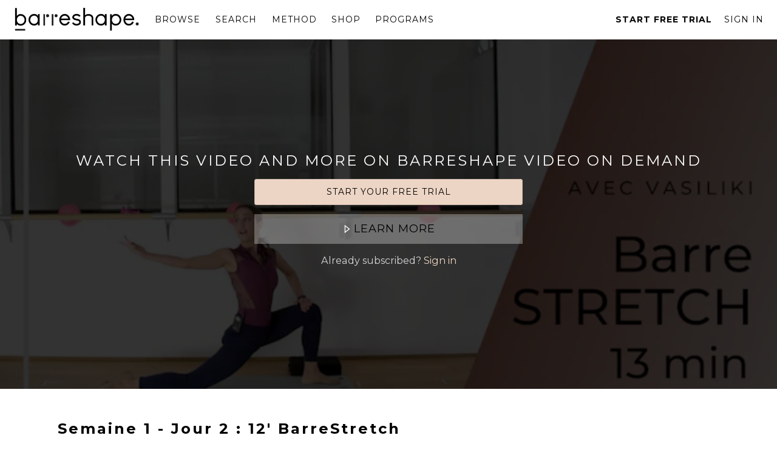

--- FILE ---
content_type: text/html; charset=utf-8
request_url: https://www.google.com/recaptcha/enterprise/anchor?ar=1&k=6LfvmnopAAAAACA1XKDZ4aLl79C20qmy7BJp9SP8&co=aHR0cHM6Ly9vbmRlbWFuZC5iYXJyZXNoYXBlLmNvbTo0NDM.&hl=en&v=PoyoqOPhxBO7pBk68S4YbpHZ&size=invisible&anchor-ms=20000&execute-ms=30000&cb=rclf5w8ekyw1
body_size: 48769
content:
<!DOCTYPE HTML><html dir="ltr" lang="en"><head><meta http-equiv="Content-Type" content="text/html; charset=UTF-8">
<meta http-equiv="X-UA-Compatible" content="IE=edge">
<title>reCAPTCHA</title>
<style type="text/css">
/* cyrillic-ext */
@font-face {
  font-family: 'Roboto';
  font-style: normal;
  font-weight: 400;
  font-stretch: 100%;
  src: url(//fonts.gstatic.com/s/roboto/v48/KFO7CnqEu92Fr1ME7kSn66aGLdTylUAMa3GUBHMdazTgWw.woff2) format('woff2');
  unicode-range: U+0460-052F, U+1C80-1C8A, U+20B4, U+2DE0-2DFF, U+A640-A69F, U+FE2E-FE2F;
}
/* cyrillic */
@font-face {
  font-family: 'Roboto';
  font-style: normal;
  font-weight: 400;
  font-stretch: 100%;
  src: url(//fonts.gstatic.com/s/roboto/v48/KFO7CnqEu92Fr1ME7kSn66aGLdTylUAMa3iUBHMdazTgWw.woff2) format('woff2');
  unicode-range: U+0301, U+0400-045F, U+0490-0491, U+04B0-04B1, U+2116;
}
/* greek-ext */
@font-face {
  font-family: 'Roboto';
  font-style: normal;
  font-weight: 400;
  font-stretch: 100%;
  src: url(//fonts.gstatic.com/s/roboto/v48/KFO7CnqEu92Fr1ME7kSn66aGLdTylUAMa3CUBHMdazTgWw.woff2) format('woff2');
  unicode-range: U+1F00-1FFF;
}
/* greek */
@font-face {
  font-family: 'Roboto';
  font-style: normal;
  font-weight: 400;
  font-stretch: 100%;
  src: url(//fonts.gstatic.com/s/roboto/v48/KFO7CnqEu92Fr1ME7kSn66aGLdTylUAMa3-UBHMdazTgWw.woff2) format('woff2');
  unicode-range: U+0370-0377, U+037A-037F, U+0384-038A, U+038C, U+038E-03A1, U+03A3-03FF;
}
/* math */
@font-face {
  font-family: 'Roboto';
  font-style: normal;
  font-weight: 400;
  font-stretch: 100%;
  src: url(//fonts.gstatic.com/s/roboto/v48/KFO7CnqEu92Fr1ME7kSn66aGLdTylUAMawCUBHMdazTgWw.woff2) format('woff2');
  unicode-range: U+0302-0303, U+0305, U+0307-0308, U+0310, U+0312, U+0315, U+031A, U+0326-0327, U+032C, U+032F-0330, U+0332-0333, U+0338, U+033A, U+0346, U+034D, U+0391-03A1, U+03A3-03A9, U+03B1-03C9, U+03D1, U+03D5-03D6, U+03F0-03F1, U+03F4-03F5, U+2016-2017, U+2034-2038, U+203C, U+2040, U+2043, U+2047, U+2050, U+2057, U+205F, U+2070-2071, U+2074-208E, U+2090-209C, U+20D0-20DC, U+20E1, U+20E5-20EF, U+2100-2112, U+2114-2115, U+2117-2121, U+2123-214F, U+2190, U+2192, U+2194-21AE, U+21B0-21E5, U+21F1-21F2, U+21F4-2211, U+2213-2214, U+2216-22FF, U+2308-230B, U+2310, U+2319, U+231C-2321, U+2336-237A, U+237C, U+2395, U+239B-23B7, U+23D0, U+23DC-23E1, U+2474-2475, U+25AF, U+25B3, U+25B7, U+25BD, U+25C1, U+25CA, U+25CC, U+25FB, U+266D-266F, U+27C0-27FF, U+2900-2AFF, U+2B0E-2B11, U+2B30-2B4C, U+2BFE, U+3030, U+FF5B, U+FF5D, U+1D400-1D7FF, U+1EE00-1EEFF;
}
/* symbols */
@font-face {
  font-family: 'Roboto';
  font-style: normal;
  font-weight: 400;
  font-stretch: 100%;
  src: url(//fonts.gstatic.com/s/roboto/v48/KFO7CnqEu92Fr1ME7kSn66aGLdTylUAMaxKUBHMdazTgWw.woff2) format('woff2');
  unicode-range: U+0001-000C, U+000E-001F, U+007F-009F, U+20DD-20E0, U+20E2-20E4, U+2150-218F, U+2190, U+2192, U+2194-2199, U+21AF, U+21E6-21F0, U+21F3, U+2218-2219, U+2299, U+22C4-22C6, U+2300-243F, U+2440-244A, U+2460-24FF, U+25A0-27BF, U+2800-28FF, U+2921-2922, U+2981, U+29BF, U+29EB, U+2B00-2BFF, U+4DC0-4DFF, U+FFF9-FFFB, U+10140-1018E, U+10190-1019C, U+101A0, U+101D0-101FD, U+102E0-102FB, U+10E60-10E7E, U+1D2C0-1D2D3, U+1D2E0-1D37F, U+1F000-1F0FF, U+1F100-1F1AD, U+1F1E6-1F1FF, U+1F30D-1F30F, U+1F315, U+1F31C, U+1F31E, U+1F320-1F32C, U+1F336, U+1F378, U+1F37D, U+1F382, U+1F393-1F39F, U+1F3A7-1F3A8, U+1F3AC-1F3AF, U+1F3C2, U+1F3C4-1F3C6, U+1F3CA-1F3CE, U+1F3D4-1F3E0, U+1F3ED, U+1F3F1-1F3F3, U+1F3F5-1F3F7, U+1F408, U+1F415, U+1F41F, U+1F426, U+1F43F, U+1F441-1F442, U+1F444, U+1F446-1F449, U+1F44C-1F44E, U+1F453, U+1F46A, U+1F47D, U+1F4A3, U+1F4B0, U+1F4B3, U+1F4B9, U+1F4BB, U+1F4BF, U+1F4C8-1F4CB, U+1F4D6, U+1F4DA, U+1F4DF, U+1F4E3-1F4E6, U+1F4EA-1F4ED, U+1F4F7, U+1F4F9-1F4FB, U+1F4FD-1F4FE, U+1F503, U+1F507-1F50B, U+1F50D, U+1F512-1F513, U+1F53E-1F54A, U+1F54F-1F5FA, U+1F610, U+1F650-1F67F, U+1F687, U+1F68D, U+1F691, U+1F694, U+1F698, U+1F6AD, U+1F6B2, U+1F6B9-1F6BA, U+1F6BC, U+1F6C6-1F6CF, U+1F6D3-1F6D7, U+1F6E0-1F6EA, U+1F6F0-1F6F3, U+1F6F7-1F6FC, U+1F700-1F7FF, U+1F800-1F80B, U+1F810-1F847, U+1F850-1F859, U+1F860-1F887, U+1F890-1F8AD, U+1F8B0-1F8BB, U+1F8C0-1F8C1, U+1F900-1F90B, U+1F93B, U+1F946, U+1F984, U+1F996, U+1F9E9, U+1FA00-1FA6F, U+1FA70-1FA7C, U+1FA80-1FA89, U+1FA8F-1FAC6, U+1FACE-1FADC, U+1FADF-1FAE9, U+1FAF0-1FAF8, U+1FB00-1FBFF;
}
/* vietnamese */
@font-face {
  font-family: 'Roboto';
  font-style: normal;
  font-weight: 400;
  font-stretch: 100%;
  src: url(//fonts.gstatic.com/s/roboto/v48/KFO7CnqEu92Fr1ME7kSn66aGLdTylUAMa3OUBHMdazTgWw.woff2) format('woff2');
  unicode-range: U+0102-0103, U+0110-0111, U+0128-0129, U+0168-0169, U+01A0-01A1, U+01AF-01B0, U+0300-0301, U+0303-0304, U+0308-0309, U+0323, U+0329, U+1EA0-1EF9, U+20AB;
}
/* latin-ext */
@font-face {
  font-family: 'Roboto';
  font-style: normal;
  font-weight: 400;
  font-stretch: 100%;
  src: url(//fonts.gstatic.com/s/roboto/v48/KFO7CnqEu92Fr1ME7kSn66aGLdTylUAMa3KUBHMdazTgWw.woff2) format('woff2');
  unicode-range: U+0100-02BA, U+02BD-02C5, U+02C7-02CC, U+02CE-02D7, U+02DD-02FF, U+0304, U+0308, U+0329, U+1D00-1DBF, U+1E00-1E9F, U+1EF2-1EFF, U+2020, U+20A0-20AB, U+20AD-20C0, U+2113, U+2C60-2C7F, U+A720-A7FF;
}
/* latin */
@font-face {
  font-family: 'Roboto';
  font-style: normal;
  font-weight: 400;
  font-stretch: 100%;
  src: url(//fonts.gstatic.com/s/roboto/v48/KFO7CnqEu92Fr1ME7kSn66aGLdTylUAMa3yUBHMdazQ.woff2) format('woff2');
  unicode-range: U+0000-00FF, U+0131, U+0152-0153, U+02BB-02BC, U+02C6, U+02DA, U+02DC, U+0304, U+0308, U+0329, U+2000-206F, U+20AC, U+2122, U+2191, U+2193, U+2212, U+2215, U+FEFF, U+FFFD;
}
/* cyrillic-ext */
@font-face {
  font-family: 'Roboto';
  font-style: normal;
  font-weight: 500;
  font-stretch: 100%;
  src: url(//fonts.gstatic.com/s/roboto/v48/KFO7CnqEu92Fr1ME7kSn66aGLdTylUAMa3GUBHMdazTgWw.woff2) format('woff2');
  unicode-range: U+0460-052F, U+1C80-1C8A, U+20B4, U+2DE0-2DFF, U+A640-A69F, U+FE2E-FE2F;
}
/* cyrillic */
@font-face {
  font-family: 'Roboto';
  font-style: normal;
  font-weight: 500;
  font-stretch: 100%;
  src: url(//fonts.gstatic.com/s/roboto/v48/KFO7CnqEu92Fr1ME7kSn66aGLdTylUAMa3iUBHMdazTgWw.woff2) format('woff2');
  unicode-range: U+0301, U+0400-045F, U+0490-0491, U+04B0-04B1, U+2116;
}
/* greek-ext */
@font-face {
  font-family: 'Roboto';
  font-style: normal;
  font-weight: 500;
  font-stretch: 100%;
  src: url(//fonts.gstatic.com/s/roboto/v48/KFO7CnqEu92Fr1ME7kSn66aGLdTylUAMa3CUBHMdazTgWw.woff2) format('woff2');
  unicode-range: U+1F00-1FFF;
}
/* greek */
@font-face {
  font-family: 'Roboto';
  font-style: normal;
  font-weight: 500;
  font-stretch: 100%;
  src: url(//fonts.gstatic.com/s/roboto/v48/KFO7CnqEu92Fr1ME7kSn66aGLdTylUAMa3-UBHMdazTgWw.woff2) format('woff2');
  unicode-range: U+0370-0377, U+037A-037F, U+0384-038A, U+038C, U+038E-03A1, U+03A3-03FF;
}
/* math */
@font-face {
  font-family: 'Roboto';
  font-style: normal;
  font-weight: 500;
  font-stretch: 100%;
  src: url(//fonts.gstatic.com/s/roboto/v48/KFO7CnqEu92Fr1ME7kSn66aGLdTylUAMawCUBHMdazTgWw.woff2) format('woff2');
  unicode-range: U+0302-0303, U+0305, U+0307-0308, U+0310, U+0312, U+0315, U+031A, U+0326-0327, U+032C, U+032F-0330, U+0332-0333, U+0338, U+033A, U+0346, U+034D, U+0391-03A1, U+03A3-03A9, U+03B1-03C9, U+03D1, U+03D5-03D6, U+03F0-03F1, U+03F4-03F5, U+2016-2017, U+2034-2038, U+203C, U+2040, U+2043, U+2047, U+2050, U+2057, U+205F, U+2070-2071, U+2074-208E, U+2090-209C, U+20D0-20DC, U+20E1, U+20E5-20EF, U+2100-2112, U+2114-2115, U+2117-2121, U+2123-214F, U+2190, U+2192, U+2194-21AE, U+21B0-21E5, U+21F1-21F2, U+21F4-2211, U+2213-2214, U+2216-22FF, U+2308-230B, U+2310, U+2319, U+231C-2321, U+2336-237A, U+237C, U+2395, U+239B-23B7, U+23D0, U+23DC-23E1, U+2474-2475, U+25AF, U+25B3, U+25B7, U+25BD, U+25C1, U+25CA, U+25CC, U+25FB, U+266D-266F, U+27C0-27FF, U+2900-2AFF, U+2B0E-2B11, U+2B30-2B4C, U+2BFE, U+3030, U+FF5B, U+FF5D, U+1D400-1D7FF, U+1EE00-1EEFF;
}
/* symbols */
@font-face {
  font-family: 'Roboto';
  font-style: normal;
  font-weight: 500;
  font-stretch: 100%;
  src: url(//fonts.gstatic.com/s/roboto/v48/KFO7CnqEu92Fr1ME7kSn66aGLdTylUAMaxKUBHMdazTgWw.woff2) format('woff2');
  unicode-range: U+0001-000C, U+000E-001F, U+007F-009F, U+20DD-20E0, U+20E2-20E4, U+2150-218F, U+2190, U+2192, U+2194-2199, U+21AF, U+21E6-21F0, U+21F3, U+2218-2219, U+2299, U+22C4-22C6, U+2300-243F, U+2440-244A, U+2460-24FF, U+25A0-27BF, U+2800-28FF, U+2921-2922, U+2981, U+29BF, U+29EB, U+2B00-2BFF, U+4DC0-4DFF, U+FFF9-FFFB, U+10140-1018E, U+10190-1019C, U+101A0, U+101D0-101FD, U+102E0-102FB, U+10E60-10E7E, U+1D2C0-1D2D3, U+1D2E0-1D37F, U+1F000-1F0FF, U+1F100-1F1AD, U+1F1E6-1F1FF, U+1F30D-1F30F, U+1F315, U+1F31C, U+1F31E, U+1F320-1F32C, U+1F336, U+1F378, U+1F37D, U+1F382, U+1F393-1F39F, U+1F3A7-1F3A8, U+1F3AC-1F3AF, U+1F3C2, U+1F3C4-1F3C6, U+1F3CA-1F3CE, U+1F3D4-1F3E0, U+1F3ED, U+1F3F1-1F3F3, U+1F3F5-1F3F7, U+1F408, U+1F415, U+1F41F, U+1F426, U+1F43F, U+1F441-1F442, U+1F444, U+1F446-1F449, U+1F44C-1F44E, U+1F453, U+1F46A, U+1F47D, U+1F4A3, U+1F4B0, U+1F4B3, U+1F4B9, U+1F4BB, U+1F4BF, U+1F4C8-1F4CB, U+1F4D6, U+1F4DA, U+1F4DF, U+1F4E3-1F4E6, U+1F4EA-1F4ED, U+1F4F7, U+1F4F9-1F4FB, U+1F4FD-1F4FE, U+1F503, U+1F507-1F50B, U+1F50D, U+1F512-1F513, U+1F53E-1F54A, U+1F54F-1F5FA, U+1F610, U+1F650-1F67F, U+1F687, U+1F68D, U+1F691, U+1F694, U+1F698, U+1F6AD, U+1F6B2, U+1F6B9-1F6BA, U+1F6BC, U+1F6C6-1F6CF, U+1F6D3-1F6D7, U+1F6E0-1F6EA, U+1F6F0-1F6F3, U+1F6F7-1F6FC, U+1F700-1F7FF, U+1F800-1F80B, U+1F810-1F847, U+1F850-1F859, U+1F860-1F887, U+1F890-1F8AD, U+1F8B0-1F8BB, U+1F8C0-1F8C1, U+1F900-1F90B, U+1F93B, U+1F946, U+1F984, U+1F996, U+1F9E9, U+1FA00-1FA6F, U+1FA70-1FA7C, U+1FA80-1FA89, U+1FA8F-1FAC6, U+1FACE-1FADC, U+1FADF-1FAE9, U+1FAF0-1FAF8, U+1FB00-1FBFF;
}
/* vietnamese */
@font-face {
  font-family: 'Roboto';
  font-style: normal;
  font-weight: 500;
  font-stretch: 100%;
  src: url(//fonts.gstatic.com/s/roboto/v48/KFO7CnqEu92Fr1ME7kSn66aGLdTylUAMa3OUBHMdazTgWw.woff2) format('woff2');
  unicode-range: U+0102-0103, U+0110-0111, U+0128-0129, U+0168-0169, U+01A0-01A1, U+01AF-01B0, U+0300-0301, U+0303-0304, U+0308-0309, U+0323, U+0329, U+1EA0-1EF9, U+20AB;
}
/* latin-ext */
@font-face {
  font-family: 'Roboto';
  font-style: normal;
  font-weight: 500;
  font-stretch: 100%;
  src: url(//fonts.gstatic.com/s/roboto/v48/KFO7CnqEu92Fr1ME7kSn66aGLdTylUAMa3KUBHMdazTgWw.woff2) format('woff2');
  unicode-range: U+0100-02BA, U+02BD-02C5, U+02C7-02CC, U+02CE-02D7, U+02DD-02FF, U+0304, U+0308, U+0329, U+1D00-1DBF, U+1E00-1E9F, U+1EF2-1EFF, U+2020, U+20A0-20AB, U+20AD-20C0, U+2113, U+2C60-2C7F, U+A720-A7FF;
}
/* latin */
@font-face {
  font-family: 'Roboto';
  font-style: normal;
  font-weight: 500;
  font-stretch: 100%;
  src: url(//fonts.gstatic.com/s/roboto/v48/KFO7CnqEu92Fr1ME7kSn66aGLdTylUAMa3yUBHMdazQ.woff2) format('woff2');
  unicode-range: U+0000-00FF, U+0131, U+0152-0153, U+02BB-02BC, U+02C6, U+02DA, U+02DC, U+0304, U+0308, U+0329, U+2000-206F, U+20AC, U+2122, U+2191, U+2193, U+2212, U+2215, U+FEFF, U+FFFD;
}
/* cyrillic-ext */
@font-face {
  font-family: 'Roboto';
  font-style: normal;
  font-weight: 900;
  font-stretch: 100%;
  src: url(//fonts.gstatic.com/s/roboto/v48/KFO7CnqEu92Fr1ME7kSn66aGLdTylUAMa3GUBHMdazTgWw.woff2) format('woff2');
  unicode-range: U+0460-052F, U+1C80-1C8A, U+20B4, U+2DE0-2DFF, U+A640-A69F, U+FE2E-FE2F;
}
/* cyrillic */
@font-face {
  font-family: 'Roboto';
  font-style: normal;
  font-weight: 900;
  font-stretch: 100%;
  src: url(//fonts.gstatic.com/s/roboto/v48/KFO7CnqEu92Fr1ME7kSn66aGLdTylUAMa3iUBHMdazTgWw.woff2) format('woff2');
  unicode-range: U+0301, U+0400-045F, U+0490-0491, U+04B0-04B1, U+2116;
}
/* greek-ext */
@font-face {
  font-family: 'Roboto';
  font-style: normal;
  font-weight: 900;
  font-stretch: 100%;
  src: url(//fonts.gstatic.com/s/roboto/v48/KFO7CnqEu92Fr1ME7kSn66aGLdTylUAMa3CUBHMdazTgWw.woff2) format('woff2');
  unicode-range: U+1F00-1FFF;
}
/* greek */
@font-face {
  font-family: 'Roboto';
  font-style: normal;
  font-weight: 900;
  font-stretch: 100%;
  src: url(//fonts.gstatic.com/s/roboto/v48/KFO7CnqEu92Fr1ME7kSn66aGLdTylUAMa3-UBHMdazTgWw.woff2) format('woff2');
  unicode-range: U+0370-0377, U+037A-037F, U+0384-038A, U+038C, U+038E-03A1, U+03A3-03FF;
}
/* math */
@font-face {
  font-family: 'Roboto';
  font-style: normal;
  font-weight: 900;
  font-stretch: 100%;
  src: url(//fonts.gstatic.com/s/roboto/v48/KFO7CnqEu92Fr1ME7kSn66aGLdTylUAMawCUBHMdazTgWw.woff2) format('woff2');
  unicode-range: U+0302-0303, U+0305, U+0307-0308, U+0310, U+0312, U+0315, U+031A, U+0326-0327, U+032C, U+032F-0330, U+0332-0333, U+0338, U+033A, U+0346, U+034D, U+0391-03A1, U+03A3-03A9, U+03B1-03C9, U+03D1, U+03D5-03D6, U+03F0-03F1, U+03F4-03F5, U+2016-2017, U+2034-2038, U+203C, U+2040, U+2043, U+2047, U+2050, U+2057, U+205F, U+2070-2071, U+2074-208E, U+2090-209C, U+20D0-20DC, U+20E1, U+20E5-20EF, U+2100-2112, U+2114-2115, U+2117-2121, U+2123-214F, U+2190, U+2192, U+2194-21AE, U+21B0-21E5, U+21F1-21F2, U+21F4-2211, U+2213-2214, U+2216-22FF, U+2308-230B, U+2310, U+2319, U+231C-2321, U+2336-237A, U+237C, U+2395, U+239B-23B7, U+23D0, U+23DC-23E1, U+2474-2475, U+25AF, U+25B3, U+25B7, U+25BD, U+25C1, U+25CA, U+25CC, U+25FB, U+266D-266F, U+27C0-27FF, U+2900-2AFF, U+2B0E-2B11, U+2B30-2B4C, U+2BFE, U+3030, U+FF5B, U+FF5D, U+1D400-1D7FF, U+1EE00-1EEFF;
}
/* symbols */
@font-face {
  font-family: 'Roboto';
  font-style: normal;
  font-weight: 900;
  font-stretch: 100%;
  src: url(//fonts.gstatic.com/s/roboto/v48/KFO7CnqEu92Fr1ME7kSn66aGLdTylUAMaxKUBHMdazTgWw.woff2) format('woff2');
  unicode-range: U+0001-000C, U+000E-001F, U+007F-009F, U+20DD-20E0, U+20E2-20E4, U+2150-218F, U+2190, U+2192, U+2194-2199, U+21AF, U+21E6-21F0, U+21F3, U+2218-2219, U+2299, U+22C4-22C6, U+2300-243F, U+2440-244A, U+2460-24FF, U+25A0-27BF, U+2800-28FF, U+2921-2922, U+2981, U+29BF, U+29EB, U+2B00-2BFF, U+4DC0-4DFF, U+FFF9-FFFB, U+10140-1018E, U+10190-1019C, U+101A0, U+101D0-101FD, U+102E0-102FB, U+10E60-10E7E, U+1D2C0-1D2D3, U+1D2E0-1D37F, U+1F000-1F0FF, U+1F100-1F1AD, U+1F1E6-1F1FF, U+1F30D-1F30F, U+1F315, U+1F31C, U+1F31E, U+1F320-1F32C, U+1F336, U+1F378, U+1F37D, U+1F382, U+1F393-1F39F, U+1F3A7-1F3A8, U+1F3AC-1F3AF, U+1F3C2, U+1F3C4-1F3C6, U+1F3CA-1F3CE, U+1F3D4-1F3E0, U+1F3ED, U+1F3F1-1F3F3, U+1F3F5-1F3F7, U+1F408, U+1F415, U+1F41F, U+1F426, U+1F43F, U+1F441-1F442, U+1F444, U+1F446-1F449, U+1F44C-1F44E, U+1F453, U+1F46A, U+1F47D, U+1F4A3, U+1F4B0, U+1F4B3, U+1F4B9, U+1F4BB, U+1F4BF, U+1F4C8-1F4CB, U+1F4D6, U+1F4DA, U+1F4DF, U+1F4E3-1F4E6, U+1F4EA-1F4ED, U+1F4F7, U+1F4F9-1F4FB, U+1F4FD-1F4FE, U+1F503, U+1F507-1F50B, U+1F50D, U+1F512-1F513, U+1F53E-1F54A, U+1F54F-1F5FA, U+1F610, U+1F650-1F67F, U+1F687, U+1F68D, U+1F691, U+1F694, U+1F698, U+1F6AD, U+1F6B2, U+1F6B9-1F6BA, U+1F6BC, U+1F6C6-1F6CF, U+1F6D3-1F6D7, U+1F6E0-1F6EA, U+1F6F0-1F6F3, U+1F6F7-1F6FC, U+1F700-1F7FF, U+1F800-1F80B, U+1F810-1F847, U+1F850-1F859, U+1F860-1F887, U+1F890-1F8AD, U+1F8B0-1F8BB, U+1F8C0-1F8C1, U+1F900-1F90B, U+1F93B, U+1F946, U+1F984, U+1F996, U+1F9E9, U+1FA00-1FA6F, U+1FA70-1FA7C, U+1FA80-1FA89, U+1FA8F-1FAC6, U+1FACE-1FADC, U+1FADF-1FAE9, U+1FAF0-1FAF8, U+1FB00-1FBFF;
}
/* vietnamese */
@font-face {
  font-family: 'Roboto';
  font-style: normal;
  font-weight: 900;
  font-stretch: 100%;
  src: url(//fonts.gstatic.com/s/roboto/v48/KFO7CnqEu92Fr1ME7kSn66aGLdTylUAMa3OUBHMdazTgWw.woff2) format('woff2');
  unicode-range: U+0102-0103, U+0110-0111, U+0128-0129, U+0168-0169, U+01A0-01A1, U+01AF-01B0, U+0300-0301, U+0303-0304, U+0308-0309, U+0323, U+0329, U+1EA0-1EF9, U+20AB;
}
/* latin-ext */
@font-face {
  font-family: 'Roboto';
  font-style: normal;
  font-weight: 900;
  font-stretch: 100%;
  src: url(//fonts.gstatic.com/s/roboto/v48/KFO7CnqEu92Fr1ME7kSn66aGLdTylUAMa3KUBHMdazTgWw.woff2) format('woff2');
  unicode-range: U+0100-02BA, U+02BD-02C5, U+02C7-02CC, U+02CE-02D7, U+02DD-02FF, U+0304, U+0308, U+0329, U+1D00-1DBF, U+1E00-1E9F, U+1EF2-1EFF, U+2020, U+20A0-20AB, U+20AD-20C0, U+2113, U+2C60-2C7F, U+A720-A7FF;
}
/* latin */
@font-face {
  font-family: 'Roboto';
  font-style: normal;
  font-weight: 900;
  font-stretch: 100%;
  src: url(//fonts.gstatic.com/s/roboto/v48/KFO7CnqEu92Fr1ME7kSn66aGLdTylUAMa3yUBHMdazQ.woff2) format('woff2');
  unicode-range: U+0000-00FF, U+0131, U+0152-0153, U+02BB-02BC, U+02C6, U+02DA, U+02DC, U+0304, U+0308, U+0329, U+2000-206F, U+20AC, U+2122, U+2191, U+2193, U+2212, U+2215, U+FEFF, U+FFFD;
}

</style>
<link rel="stylesheet" type="text/css" href="https://www.gstatic.com/recaptcha/releases/PoyoqOPhxBO7pBk68S4YbpHZ/styles__ltr.css">
<script nonce="ZQqAPrYopNJUQTJmm9v5Tw" type="text/javascript">window['__recaptcha_api'] = 'https://www.google.com/recaptcha/enterprise/';</script>
<script type="text/javascript" src="https://www.gstatic.com/recaptcha/releases/PoyoqOPhxBO7pBk68S4YbpHZ/recaptcha__en.js" nonce="ZQqAPrYopNJUQTJmm9v5Tw">
      
    </script></head>
<body><div id="rc-anchor-alert" class="rc-anchor-alert"></div>
<input type="hidden" id="recaptcha-token" value="[base64]">
<script type="text/javascript" nonce="ZQqAPrYopNJUQTJmm9v5Tw">
      recaptcha.anchor.Main.init("[\x22ainput\x22,[\x22bgdata\x22,\x22\x22,\[base64]/[base64]/[base64]/[base64]/[base64]/[base64]/[base64]/[base64]/[base64]/[base64]\\u003d\x22,\[base64]\x22,\x22GcOhw7zDhMOMYgLDrcO4woDCkcOcb8KUwpDDqMOKw4dpwpw3DQsUw7t8VlUQTD/DjlrDksOoE8KtRsOGw5spLsO5GsKpw74Wwq3CqsKow6nDoQDDucO4WMKWYi9GXg/DocOEPMOgw73DmcKLwrJow77DiQAkCGzCizYSZXAQNm8lw643LsOBwolmAyjCkB3DpsO5wo1dwo1sJsKHEl/DswcIWsKucCVIw4rCp8OyecKKV3NKw6t8O3HCl8ODRSjDhzp2wojCuMKPw4wkw4PDjMKTQsOnYH7DjXXCnMOFw5/[base64]/w6fChSbDlsOWw6fDok4WBzpaw5bDi8KMJsORTMKjw5QEwpbCkcKFcMKrwqEpwq3DqAoSECRjw4vDoFI1H8OOw4gSwpDDisOUdD1mGsKwNw/CslrDvMOTIsKZNCHCp8OPwrDDgAnCrsKxTxk6w7tIeQfClVsPwqZwHMKkwpZsBcO7QzHCsl5Ywqkcw5DDm2xFwoBOKMO4bknCtgXCmW5aGGZMwrdkwrTCiUFBwq5dw6tfWzXCpMOaHMOTwp/CoWQyazxGDxfDn8OQw6jDh8K9w5BKbMO1b3F9wq/DphFww7vDr8K7GR7DgMKqwoI8IEPCpRJvw6gmwpDCoko+b8OnfkxMw54cBMK8woUYwo1NccOAf8OJw75nAzbDnkPCucK1KcKYGMK1GMKFw5vCqcK4woAww5DDiV4Hw5XDpgvCuVZ3w7EfEsKvHi/CoMOwwoDDo8O9X8KdWMKzLV0+w49MwroHKcOPw53DgU/[base64]/CvMKMwqUjw7AqYcOoDQlowrTDlBPDuV7DmXPDuXzCgcKHAndWwrM0wpLCnSbCn8Ksw6wfwqRdFsOXwqXDusKgwoXCihAIw5jDj8ONHDwrwrXCqnlcT3Jdw7PCvWklNkbCmRrCrG/DksOAw7fDoGfDg1bDvMK/fXR+wrXDn8Khw5XDosOtIcK3wpQddgrDojkRwqjDiWt+BMKccMO/YDXCjcOJEMOjfsKmwqh5w7zCoXTCvcKLecKQRcOEwro9HsOOw491wqDDrcO8LnM4ecKLw5ZgT8O6b1zDncOWwrh/SMO1w77Cpj/ChgkAwosqwrZAMcK9bMKmECfDvlhEWcKswqfDocOFw7XCpcObwoPDuQfCh07Cu8KTwqjCscKPw43CryzChMOECMKvdlbDvMOYwonDlsOkw5/Cj8OowoM/T8KWwoh9dSQDwoIUwogbI8Kfwo3Dkm/Ds8KowpTDjsObLgB+wrsrwonChMKzwo8YP8KFMG3DhcOSwrrCj8OvwrXClTLCgx3Cn8Oow7rDnMO5wrMywrVsFcO5wqIiwpJ5RMOBw684ZMK2wplvZsK4wo1mwqJMw6LCjwjDljnCu3fClcK4MsOew6lwwq7Dr8OYBsOZGBwFF8KRdR51f8OKFMKQRcOICcKBwr/Di2LChcK4w5LCjXHDrQNEKSTCtnNJw4Q1wrlkwoXDkDPCtgjDnMK3TMOPwoAWw73CrcK3w57CuH9pbsK/[base64]/Cphs7w7Mnwo1SRXbDpiQuw5/DtMO/LcKkw6Z/FiZGBzHDsMK2O1HCgcOREHpMwpLClVJww43DvMOOX8O9w4/Ci8Ofdl8EA8OFwp4RdcOlZn0nEcO/[base64]/DssOawpd+wrjCqcOFUMKYwo5RQ8O9w5HCmCUUK8KOwp02w5QvwpfDmcKhwoldOcKKeMKDwqvDmw/ClW/[base64]/DrDE3w6fCnsOBE8O3bsOCwoonRWFKwqnDn8O3wqs6a0/DqcK7wpLCmUYNw5XDgcOGfHXDmcOyDxjCl8OZERbCtEkxwpPCngTCmk94w6FBZsKFJ2FgwprCiMKhw67Dr8OQw4HDqm5qH8Kow43Ds8K/E0hcw7bDuX9rw6HDu09Sw7fCjcOfBkTDiHbDjsK1LUBXw6bCrsOrw4ABwrzCsMO/woB4w5XCgMK5Ig5fNF8NLsKHw7nCtH0uw6dSP1TCtcKsVMO9MMKkRyEww4TDshlow6/ClhXDo8K1w6ozc8OxwrtjTsKQVMK7w70jw6vDisKwehnCvsKBw7DDkcO5wrfCv8KkXDwawqAtWG3Dk8KlwrnCo8O0w6jCr8OewrLCsRHDqW1Nw6/DmsKhFghbUXjDjyJqw4bCosKOwonDklXCocK5w6hUw4/[base64]/[base64]/CkcKsHcOpNMK5w73Ck8KCw48Ew7/DiMOXwox6QcKzOsO0cMOnwqnCsWrCuMKMCBjDmQzChGhLw5/Ct8KIF8Kkw5chwpscBHQqwokzM8KUw64pG2Z0wpciwrzCkF3CncKaSUc6w5XCuS9ZJMOpw77Dp8O8wr/[base64]/Q3rCiMK8w6d3fC/DssOlwrHCmMKtw5kKwpPDrcOEw6vDkznDgsKLw7XDozjCp8Osw43DtsOeGl/[base64]/Ds8OuAcKZw6xeCTrDnXDDjTXChgYVwo/CiBcUw6jCocObwoIHwq9ZdwDCssK+wpN/[base64]/ChQxGZ0gPTHgGHsKow70dVCHCncKswqcKwrooWcKcW8KhKEFRKMOuw59vwqlwwoPDv8Otc8KXHnzCncKqIMKvwoDDsDxfw5vCrH/DoxrDosOew63DkcKQwqMHw4BuOzFEwp4qeC5PwoLDlcO2HMKUw63Cv8K8w50iZMKxVBQBw6AtDcKbw74Yw6V2ZcKmw4YGw5xDwqrCkMOjGy/DtxnCv8KNw5zCvH1gBMO2w5XDjHNISljDkjYIwrENIsOJw4t0YWDDhcKbchwCw4JjWcO2w5jDlsOLCsKzSsOxw5zDsMK4FRJLwq8FSMK7QsOlwofDs13CnMO9w5zCnjM3csOqKjTCrB0Iw5NKaFd5wrTConJtw6HCvsOgw6QrWcKawo/[base64]/CtHfDtT8bNmzDhVsCw7UCw4zCiF7CrELCv8KawpbCogQMwr/[base64]/RsKHwrR4w7hgJsOzZAIRDkXCvgXDrMO1wpnDq3Jbw5fDqETDp8KCLxDCksOSEsOVw6tBHUvCr1cfYHbCr8KGIcOZw50Fw5V9cAxUwoHDoMKWPsOdw5l4woPCjMOnWcOwa38cw7d5RsKxwoLCvy7CrcO5NsOga1/DqFF8CMOGwp4Mw5fCg8OCekRfdiVrwrUjw6sjEcKzwp0kworDlXIDwofCjA13wozChAkAbMO4wqnDkcK9wrzDoTxKWFPDmMO7TmhYfcK7AAXClnHCnsOfdHzDswsePHnCozTCi8KHwrHDncOYC2vCkSE0wq/[base64]/DgUJQwr5fw40iwqdOQsKxE8KMBgXDs8OrwrF4OmN5O8KadTUPEMONwp1NQsKtL8O9a8KQTC/DuFBzN8KGw4lEwqLDl8KwwovDrcKNVAEHwqhDNMOZwrrDqsKXJMKFGsKRw4Faw59HwqHDgELCvcKUA2cFekLDtm7CmU84dVAhQl3Dqj/CvErDqcO5BRMZesOawqHDrXLCiz3DosOJw63CpcOcwpZhw6laOSjDklDCqR/DhSjDklrCncObF8OhC8K/w5TDuUVsdGXCgcOywpR+w4IAIGTCgj4VXhFRw708Hxlvwok7w4DDgMO/wrFwWsOXwo1dBWN7WFzCr8KgPsOLB8OQBzQ0wp1ELcOOc0kaw7sew64RwrfDp8Owwq1xMj/DjMOTw6/CkzsEGUl3R8KwEWLDlcKpwodlXMKGJUEXH8OKc8OBw4cZI2wRdMOYTlTDnDfChcKaw6/[base64]/wocedMK9w6zDgX4tAAnCrR5Jw7YVwqDClFjDhAZmw4tHwozCuXTCk8KfFMOYwqDCpHdIwpfDrg1mScK9L2Vjw55GwoYowoUEwrlUasOhBsOOdsOJS8OAG8Oyw4rDhkXCh2zCqMOZw5rDr8KOTznDkjI5w4rChMKLwobDlMKNFho1wrNEwofCvBYnDcKcw5/[base64]/MMKww7rCh8KCw68TfsKswq/DusKGX8KRasOgw7gYOyZEw4jDiW3DvMOXd8O0w6g2wqp3PsO2Y8OAwqslw50pRwnDixx1w7vCgwEOw54IFwnCvsK5w6XCkmbCrj5LYMOdUj3ChMOfwpvCrcOhwozCrF4uNsK1wocMSQrCisKRwosjLQoBw5XCicKMOsO+w4YeRB/CrcKgwoUiw6hBaMKzw4DCscOgwpfDu8OjWFbDkUN0OnvDvk1faTUCQsOLwq8HeMK0DcKrE8ORw5koZMKaw7ASMMOHaMOFbAESw7vCocKvMsOkUTk/fcOvZcOtw5/ClhE/Yi9Ew7RYwovCr8K4w6wpEcOkQMOZw6wHw7vCtcOQwoVQRsOKOsOnLnDChMKFw6sUw5ZbH2ZgWsKcw71nw5hyw4QWScKgwod1wq18bMO/IcOLw4kmwpLCkHDCpcKpw5vDhcOGMi5iR8KoZWrCg8K4wo8ywrHCsMOIS8Kjwr7ClcKQwoIrbMOSw459WxXDrxs+ecKFw6XDq8Olw60bXXDCpgfDmMOAG3bDiCkwasK2O0HDr8OYS8OAMcO6wqYEGcObw4LCusO+wp/Dqw5vNxHDsycQw60pw7hZW8KcwpPCo8Kqw6gYw7rCuGMtw4jChMKpwpbDjWotwqhhwpp1PcKJw4zCswbCo1vDgcOvVcKRw6TDj8KmCcOzwo/[base64]/Cs8O/VMKTwp/DucK7O8Ojwrthw6zCiylmaMKJwoEXOHnCoWXDnMKZwpzDosO5w4VEwr3CmGxZP8OGw6dqwqR8wql9w7vCvsKpOMKKwoDDsMKGWH0qbzvDuVBlIsKgwogJXEUVIkbDh3/DksKnw7gKFcKww7dWTsOlw5bDq8KrA8Kvwo5Gwq5cwpXCs2TCpCrDk8O0CsO4X8O7wobCvUdddFETwqfCmMO4esOwwrckEcOVfnTCusKfw5rCkjzCs8O1w5bCvcOHOsOuWAJWWcKjEwgfwql9woDCoFJ/wp5qwrw2aB7DmcKvw5ZbF8KHwrLCvyJRacOgw5fDgWbDlRsvw5MLw4geEcOXUGIrw57CscOLFl99w6sZw5zDpTRfw4/CkiMwSyXCsB0lYMKJw7rDm3xkFcKHck88H8OGMAsKw73CjcK6CijDi8OFwpbDrA8Kwr3Dm8Onw60Lw57DksOxGcOfNw1twrbCnwHDm3Uew7LCmR1Tw4nDpsKeew89D8OqIjVwd2nDh8KXfsKHw67DpcO1bHYLwoB6I8K/[base64]/CqhwzCyUATEtxd8KAWsOew7XDr8KrwptBwqnCrEkVP8OUZSdNKcOnCVAMw5IwwrRlEMKhesKxKMKRbsKBO8KZw5UvWkjDq8Oiw5cYZ8KNwqNEw4/[base64]/ClMO3RMK1wqR8w586w5nDisONwqgqwrTDgmDCmcK0B8Okwp5aOjNWJCvCt2kLLUHDix/CmlcAwok9w53CsGoMZ8OVIMO/AcOlwpnDpl8nE03Cj8K2woNrw5d6wrXClcKGw4Z6SWc2csKkQsKSwqNuwp1GwokkcsK0wr9aw6gLwoFNw5XCvsOLA8K/AwVKw7/[base64]/fsO5wqYyDsKFUWbCnsKDwrvDvMO7OcO3FRfDhMKzw7LCrh7DvcKOw5FUw6grwr3Dr8K/[base64]/[base64]/[base64]/RsOlK1Mhw7QxwphUwqcxw6zDjcO1Qw7CkMKrRnrCqRTDnh3DlcO9wrTDo8OYe8OwFMOAw4VsGcOyDcKmw54zfHDDjnTDv8O4wo7CmXY/ZMKaw4JDEEo1H2AKw7nCtQvDuHodLkHDjFHCmcOqw63DqsOSw7rCl1d2w4HDrFfDq8Oqw7DDm39Lw5cXLMOKw6LDkF4kwrPDgcKow71DwrLDjnfDjlPDmnPCuMOQwoDCoArDlMKKO8O2eDnDssOKXsK3CksSc8KeXcOow4/DrsKbXsKuworDhcKOccOew497w63DjcK0w4llR0LCkMKlw65ea8KfZnbCqsKkCh7CrFAYVcOoBjjDuB4JHsOhF8O5MMKqXG8fRC0ew7nDv3cuwqwVB8OJw4XDjsOvw5hmw5RDwpzCtcOhHsOHw55JOwzCpcOfDMOFwos+w7s2w6/CtcOFwqkVwo7Dp8K/w69Bw5XDocO1wrrDkcK6wrFzElzCkMOmQMO/w77DqENzw6jDowt4w5Yrw4IBIMKaw6gDwrZaw6nCkQxtwobCgcKPclnDjyRIC2ITw44Ja8KHfxsxw7tuw57CssOtBcKUZMOFRwHCgMKtQWrDusKAKExlRcO2w6zCuj/DkTJkCcOUVR7CjcKzeTgeZcOYw4DCosOLMFB/wqHDmxrDvcKtwprCj8OJw5E/[base64]/QXbCkw4RZcK9McKcw4h7HjPDkcOILSV2fwZ4TCNnP8OrOEPDqTHDtkUwwpjDlW99w4tDwqjDkGTDlSFLC3zDusO/RmDCl3ADw4LDnWLCh8OfWMK+MwVJw4nDnE/DoExdwrjCgcOfA8OlMcOgw5LDicOIfn5jN3PCqMOoRyrDtcKaEcKXVcKUfizCplxewofDnSDClUXDsiI/wrTDg8KcwpbDvmt+e8OxwqwMFgQ6wqVZw5QrBcONw5wnwpIRJXBiwqNcZcKfw73Dk8Ocw683DMO/w53Dt8Ozw6UOKj3Ci8KFRcKIbTHDoSIGwq7DvhLCvQZEwp3ChcKCO8OeLwvCvMKAw5sxF8OSw4/DqywvwqgFHcKXTMOlw53DpsOZKcOawpNfDcKZB8OGFTNfwonDulbDszvDtD3Cmn3CtAVkcHZfX0x1wr3DpcOQwq91S8K/esK7w53DnmjCmsK0wq4lQcKsfVVkw5QZw5wgG8KoPAscw74uGMKRS8O5TiXCu35YeMOzNWzDlD8ZAsOuU8K2wrVMFcOWasOQVsOxw40PWi8qSjDDt3nCtBXDrCBBXADDr8OowrzCoMO6FFHDpw7Ci8KDwq/DrCLDtcKIw5l/WVzCvV9la3nCj8KhXFxew4TCnMKuC0dCX8KPdTLCg8KuUz7DrcK0w7xiD3hZDMO/Y8KdFDVqP0DDmHzCtwwrw6jDuMKnwpZAVSDChXtcD8OIw4/CsjfCqUnCh8KCQ8KrwrcaQMKmOW0Iw5tgH8OmGB1jwpHDoEQ2YkhAw7fDhm56woZ/w40meGQge8KNw4Iyw6xCUcKFw5gmKsK9HsK4KibDiMOZIy9Uw77Cn8OBdhwcGTLDqsOhw5ZKCT4Vw4gIwqTDosOlccK6w48tw4vDhXPCkcKnwobDv8O0B8O0dMOGwp/CmcKjDMKqc8KewqTDnh7Dn2TCqhNGHi7Dq8O9wqzDkhDCrMOVw5FHw4HCiRELw4rDiVQkesKbVUTDm3zDkAvDkjDCv8K0w5cDecK3RcOYCsKNE8KfwofCkcOOw6Nsw65Xw7hnXlPDjkPDmMKpX8KBw4wgw7/CunXDicO1X00JJMKXEMKMdDHCt8O/PmckEsOKw4UONmDDqmxjwqkwdMK2NVQowpvDklLClcOewpxvGsO2wqvCnHEtw41IDMOgHQDCrkjDlEQuZAXCusOFw77DkiIxSGkJI8Knw74twrtuw5bDhEs7DS/CjUbDtsK+AQLDm8OjwqQIw5QOwpQewoxGUsK1b3BRXMOTwrPDt0ghw73DosOCw6Bgb8K9dsOWw4glw6fCkyPCs8KHw7HCocOcwrtVw57Dq8K/QF1+w6nCh8KBw7Q5UsO0bwMGw4kncTfDhcOAwooAWsOOUHpiwr3CrC57UGtSPsO/woLDr2Nww6sPfcKTLsKmwrHCmGbDlTXCt8OiUcOYfznCpMOqwrDCpEoKwq1dw7QEFcKmwoBidSfCowwMCztcY8KLwr3CjnlrSUMXwoHCg8K1ecOwwqjDonnDmGbCq8KQwowOXxhZw654OcKjNMO/[base64]/[base64]/DnDFqwpnDshkXeA8twqViazAUwqbDnRXCqsKmVMKMfsOaL8KQwrPCucKwOcO3w73DvcKPVsOVw4zCg8KgLyDCkhjDjSDClCcjZ1Ypw4zDgnDCo8Orwr3DrMOjwoQ6acK9wr1eTC0Ewogvw7pXwrrDg0IfwojCjycAEcOgwovCjcKZdGHChcO/KsOkP8KcODEEdWvCoMKcScKZwohzw5PCiCUswrw0w7XCs8OFUydmVDUYwp/DjwbCpUnCoVXDnsO4RsK5wqjDjHbDl8KUShrCiil8w49iX8Kpwr3DhsOkEsOZwr3CvsKiAWTCm1bCng7Dp1jDrwRxw6cDRsKhY8Kqw5ETbMKawrHCgcKCw6gPKXzDvcOXFGYdNcOxR8K+TD/DmF/DlcOPw6wUaljCtA49woMGCMKwcE1qw6DDscO0KMKwwpjCpgtBAsKvX3BEZsKwWSfDi8Kqc3jDusKhwrdlTsKrw6/DncOVPmBNQQ/DmFsXQcKbSBrCq8OKw7nCqsOoDMK2w6lebcORdsK4UnEyNSLCtiJPw6MwwrrDpcObX8OPdMKORl58JQPCsyNaw7bCgmbDszthaUcpw7pgRMKbw6llQSDCpcO0YMKYZ8KTLcKBZmdcRC3DqkTDu8OoWsK+Z8Oow4/[base64]/DnMKQwojCjRvCmnc7w5vDkkUjw7FNRxPDlMKBwoXDrmLCo0nCpMKywq1Bw40Uw4lewokAwoXDhRhkAMKPQsOiw6PDuAsqw6VZwr0VLcOrwprCkDDDiMKFK8KgTsKywqHCiU7DvQtDw43CkcOTw5oZwoNHw5/[base64]/w6IVacO+w4k5UynDtcKzw64KwqMtK8O+wopTA8KfwobCjknCiHfCj8OnwqYDW2sNw45Ac8KCc3Ejwpc9EMKNwqzDv2oha8OdTsOvdsO4DMOoCHPDmEbDqcKFQsKPNFt2w751DxnDg8KXw60DCcK5b8O9w7DDvl7CgC/DnhofKcKbI8KGw53DlmTCvwptbA7DojcXw4R1w5VPw6vCtG7DvMOPDSTDmMO1w7BMQ8KuwobDhTXCk8KUwoNWw4wBYcO9P8O+OcOgbsOzQ8KiaGbCnhXCocOFw4LDtznCtDk8w50aNVvDiMKow7PDu8OcMkjDhUHDjcKmw7nDiCtnQsOswqJfw5/CmwzDiMKSw6M2w6kqMUXDnRcafRbDqMOaQ8OYNMKCw6rDqBpsW8Orwpw1w4jCnHUfVsO/wrUxwo3DjsKUw41wwr8EFQpHw6YAEgjDrMKEwpUPw7nDvQEewq4Baw5MUnTCmFxvwpTDkMKKLMKkHsOiFiLCgsK8w4/DgMK3w7QTwrwYYiTCqhXCkBUgwrrCiHwEIzHDk2VIeSYawpTDu8Kww6lNw7DCisOBMsObBMKQIMKKf2B8wpjCmxnDgAzDoDrCpR3CrMKfZMOkZF0FH3d8PsO2w7dhw7U5RcKFw73Cq3V4PWYDw7HCk0AtJT3DoDUdwq/CqyEoNcKnUcKTwpfDoUxrwp9vw7/CkMKow5/CgT1Lw5xdw4lNw4XDshoHwok5XCNLwq02TcKUw4PCtAROw7wSHcONw5LClcOAwoPCsUBEE2NWHVzCscKmfD/[base64]/[base64]/DiA3Ch2YuGn93c8OFwpfDtSccZcORw59Iwq7Dv8OEw61AwrxiLcOtWMOwAxbCqsKVw510AcKyw7Jcwo3Cni7DpsOeGzbClgkbfwnCsMK5ccKZw5s5w7TDpMOxw6vCl8KIM8OGwq5Ww5/[base64]/[base64]/Dgx8wA3HCrlfDnsKwUEl0w4TDvcO9w7s1w7PDvTvDnDfCuFTDhyF1DSjDlMKiw5NNdMKFPDgLw4AIw4Jtwr7DjiFXB8Opw6jCn8KDwoLDusOmM8KYMMKaGMKlf8O9KMKpwojDlsKzSsOAQGFJw4/CpsK1AMKmGsOeRhLCsw3CkcOXw4nDrcOtIXFyw6TDr8KCw7pbw6vDmsK8wobCk8OCAAnDj0XCoWbDuEPCpcO2MmzCjUg+QsOWw64hLsObZsO/w5QAw6LDiUXDmDohw7DCjcO0wo8PVMKUZisCC8OhHVDCnALDmcO6QicbWMKpHT5Ewo0UYUnDu3YULF7Ct8OXw6gmGn3Cr3bCh07DqAofw7JJw7vDn8KFwqHClsK/w7zDmWPCh8KnJWTCpcOzc8Kfwq54JcKOOMKvw4Aww4Z4NEbDuyLDsn0fNMKDJG7CqzjDh1VZUDZawr5ew4wTw4Qzw67DrXLDmMK/w48hW8KpAWzCiCMJwoDCisO0WXxZQcOcAMKCbG3Dq8KtOB1ww7EQP8KESMKuOAlDL8OEwpbDhEFsw60hwoHCjXvCj0/CiiIqTVvCjcO3wpLClcK4aUPCpsOXQVI7HHAPwpHCjsK0S8KKKhTCnsOpGi9lWCQ/w4s8XcKpwq7CtcOzwoVfX8OeIkALwojCjQtBdMKTwobChVYsUzI/[base64]/CqsKsGirCmcKaw7bCtGrDgkbDssOJwq8Zw7rCmcOUdGHDnTjDrGfDvMOUw77DixvDlzAqw54kf8O4U8KjwrvDmRHDnEPDq2fDkUxqAkBQwqwyworDhgw8BMOBF8O1w7MXVTMEwp0xVlrCmCnCpMO8wrnDicKPwpQFwpNaw7xSSMOrwoMFwonCr8Kpw7IEw7/Cu8K2VMOXWsO5RMOEBC0pwpBAw6M9F8KFwpkGfhvDmMKdHMKeaS7Cq8OCwojDlgzCmMKaw59CwroUwp0uw5jCkw0ZPcK/NWlFBcKiw5IqBVwrwqTCizfCrxFBw5vDpGHDog3Cs3Zbw5oRw77DpWl5A0zDtzzCtcKZw7FZw71LAcKWwpDDhHfDhcO0w5x8w4/Dp8K4w4vCuHHCrcKbw5ExW8OsSSPCq8KWw7F4dj5ew4YYVcO6woHCqFnDncOSw4TCmyDCusOnLQ/DhEbCgRLCujltOMKwR8K/f8KKTsKBw71pScKGYndlwph0FsKHw4TDpjwuOVlVWVgMw4rDkcKVw54WeMOlEBAVbzp2eMK/BXlYJBFMF1tJwoFtS8Kow6EGwp/[base64]/[base64]/[base64]/BsKYcAYtw5jDkMOBwrnDhgEMXMO2w7bCgMKTw6oDw5Nywr9ZwpTDpcO1d8OyF8Ouw7kKwqAyEMKxKE0pw5XCtjU7w7/CqW08wr/[base64]/CjsKnw41df8KfMyzDisOtKMOxc8O2w6HCogxXwrcJwoQ6dsOHOUrDpcOIw4DClEbCuMOLwrrCqMKtSQBxwpPCjMKFwqzCjmofw5gAasKIw75wAMO7wqAswrAdAVZiUWbCgBZpbHRmw4New6zDi8K2wo3ChQMUw49gw7o9JV8MwqbDg8OoV8O3b8KxUcKEZ3MUwqxGw4/DtnXDuAvCilscCcKZwpx3KcKHwohTwrrDj2HDi3obwqTDjMK0woDCjMOJUsOWw4jDgcOiw6s2b8OrRRl/[base64]/CgcKKQ312N246wrvCrMO4GCrDsSTDukhDQcOPWMKpwoIRwqHChcKDw6/CmMOGw50sNMKcwoxnGcKrw77Cr2TCqsOewq7CnHlpw6rCgE/CrynCg8OKTxbDonNIw4vCrSMHw6vDn8KHw4nDngnChsOXw7RzwpjDo3zDvMK4aSEVw5nDkhjDhMKpXcKvXMOsczDCjFVJVMOQesOTKjvCkMOgwpJFKn3DnEQFA8Kzw77DisOdPcODO8KmHcKvw6vCh2XDohLDm8KITsK7wqRUwrbDszA3XmDDoj3CvnVNenB8wqTDql/Co8OCARzCgsK5TsK0UMOzMEDDlsK/woTDuMO1PjzCmz/DulUrwp7Ck8KRwoPDh8K5w6ZCUyPCosK9wqkuacONw6HCkRbDocOkwr/CkUZta8Odwo8hU8K4wqXCmEFdLnnDrE4ww5nDn8OJw5EDeTXCmhJYw5TCnHFDCGvDv3tHTcOowqtHPMObcQRCw4rCksKGw5zDhcO6w5vCuW/DjcOTwpLCjBPCjMOUw4XCu8KRw5N1Bz/CnsKuw7zDssOHP08xBGvCj8OMw7AZNcOMVMOiwrJpd8K8wplMw4fCvcOlw7PDrsKcwovCrVHDkHPCg0TCn8OjdcKsM8OcTsKpw4rCgMO3dibCo2ltw6Avw4kWwqnCm8KRwqQqwpzClV5vL3Emwr0Uw6jDmS3Cg2tBwpDCrwNSC1LDm0VHwo3CuwDCg8K3bUpKJsORw5/Ch8Ksw7o7EMKFw5XClDbCjxjDp18yw79sbgEVw6Vowognw7k1UMKeMiXDq8O9ag/DtkHCnSjDnMKSZwgyw5XCmsOjEhjDhMKAZMK5wqYJf8O3w5otSl14XikowojCv8ODUcKMw4TDscOcRsOpw6x2LcO5SmrCi2XCtEnCncKWw4PCmghHwrhpKsOBAsKaCcOFLcOhA2jDisOXw5NnNQDCslo/w7vDnndOw5EbO2FOw6twwodkwqrCtsK6TsKSUC4Dw7wQLMKEwq3DhcORb0TCnFs8w4Akw7nDtcOJPnLDr8OsLXrDrsKew6HCt8Onw5vDrsKIfMOgcgXDqMKdF8Kewp05WjrDnMOuwo87QcK3woXDnRcIWcOCTMK/wrHCp8KsHznCq8K2N8KMw5TDug7CtgjDqcKJOzo6wrTDnsOdTHMJwoVFw7QgDMOmwrxGPsKlw4bDsGXCqQBgOsKUw7zDsDlRw6TDvQNbw69Vw7UTw6Y+CkfDqhzChR/Dq8KUOcO3QMKtw6LCksKvwqMWwprDicK+U8O1w7Zdw5V4FyozBD8lwpLDmMKJX1rDv8KECsKdEcKyWCzCg8OQw4HDizUXKBPDpMKnAsOLwqsrHzvDlW48wpnDqTfDsUzCh8O+EsOsan/Chh/CtT/ClsKdw5DCkMKUw53DqnknwpfDvcKaOMOmw65WWsKiX8KOw6QDIsKrwrhCU8Kew73Cjx0LPSbCrMOJcWRxw4sMw77CmMK/OMKcwqtYw6vDjMOFCXwkAsKYHMK7w5vCmEPCgMKkw5bCusOXGMOUwoHDlsKVDDTChcKUU8OPw40hDAkLNsOVw5U8BcOswo/CtQTCmMKPYiTDnnDDkcKdD8Kjw5rDg8Ktw5Q8w7oFw6p3w48BwofDnlxIw7HDgsOQSWNPw6oawq9Ew4MOw6MDNcKkwpvCmQYaH8KTDsOxw4rDh8KNFVDChl3DmsKZOsK/VwXCisOxworCqcOVaXzCqEcqwphow73CrlpOwooLRR3DncKeAcORwqbCvwoywo4PDhbCqibClyMFDMO+DjjDsB7DjW/DucKXbMOiX07Dj8OsKQgOaMKjZUzDrsKsEMOqccOCwqFFLC3DocKCJsOqOcO+wozDlcKkwpvDkk/Dg1lfHsOWe0vDlMKJwoEowozCisKwwqfChQ4hwpYewrnDtV3Dr3lLRSZCCMOJwpjDl8O6WsK5Z8OxFcODbSF9VBpxGMKowqVsSQvDhMKjw6LCknU9w4/Cgg9Oe8K6awTDr8Kyw7fDpsO8XQloO8KtaybClSsPwp/CrMKvIMKNw7DCtCDDpxrDm2zCj13CvcOTwqDDvcKkw6lwwpPDq1LClMKgexssw7UIwqHCocOhwonDnsKBwoNEwr7CrcKEA2bDpDzCuFJ5MsOOXcOGO0d4NFbDrF4/w6AKwpLDsgwqwqcsw4lOVA/CtMKBwofDmcKKY8OvEsOIUgDDq3bCtknCo8KFEFzDgMOEGS1awoLChzfDjsKbwpbDginChD0iwq17RcOFd0wgwoUiOyPCpsK9w61Bw60qYAnDk0RqwrAQwpvDpkXDtcKxw5Z/ADLDiybCisKMAMKfw7pcw4A1ZcKww6PCpk7CuDnDkcO8TMO4ZkzDgzEyKMO/Ay4vwpvCr8OZbULDq8OUw7sdRHPCtMOuw7jCmsOmwplaFFbDjA/DgsK1YR10PsKEOMKCw6HCgMKJMkgOwpIBw4nCpsONTMK1W8KvwqsuTFnDrGIXSMOOw45awrzDiMOjV8Olwq3DryNaBWXDg8KIw7vCtiDDqMOOa8OdMMKHYSrDtMONwoHDiMKOwrLDoMK9MCDDhB1Ew4ULRMKkIsOPah7CjgF7S0dWw6/CtWclCEJhR8OzGMKowqBkwpdOZsOxJS/DiBnDj8OZfhDCgQhLCMKmwp/CrHfDosK+w6VhUhrCi8OvwpzDq10pw4jDkV/DgcK5w5XCtiHDkXnDn8KKwo0pAMOPLsKBw6F7QUPCnkcLbcOxwro1wp7DiGTDpWLDocOXwobDuETCssO6w6fDqMKOb1lNEsKLwp/CtsOrekXDmGrCocKuV2XCrsKCVMOkwrLDqXPDjsKrw5fCvApOw58Bw7vChcOhwrDCr0tjfi7CinnDpcKpAcKZPxRwNQo3ecKxwolbwpvCtH8Iw7lewr5XdmBqw7wiPTXCnybDuTlgwqt3w7nCp8KpVcKlFUAwwr/[base64]/wqbClihSDMObwpjCvMKlwqPCnGjCqMOqQjRDP8OOGsKlTAVJcMO7PBrCjMKgPBkcw6cxJkt5wpnCvsOJw4LDtcONTyoewpkLwrINwoTDnDINwr8Dwr3ChMOoSsKyw7DCt1DCg8K3HRsMPsKjwonCm3Y2YCHCnl3DgCUdwo/DtsOCfSzDr0U2EMOlw73DkEPDk8KEwp9mwqBaGGUtICBfw5XCgMK6wqFABHvDlx/DiMOmw5HDkC/DrsKoGzrDk8KRBMKNbcKZwoHCvE7CkcKTw4HCrSjDmMOKwoPDkMOow7ZBw5s0YMOUdB3DnMOGw5rDlD/DosOPwrnCoT4mZ8K8w5DDlxLDtE3DjsKyUE/DnULDjcORH0LDhUMefMOFwoHDrw9rUlPCrcKSwqQvUVYQwqXDlAXDqXtyAkNRw4zCqh4ufH0HHxvCvVJzw43DvxbCvW7DgMKywqzDhXJtw7NrMcOUw7DDl8OvwoXDl1tWw4cBwo/CmcKvPX1YwoLDvMOxw57CkQbCrcOjZT5IwrxhZVUJw6HDpC8ZwqR2w5weCsK/cQcyw61lcMORw5UJLMO3woTDkMOywrE+wobCosOYQsKVw7TDusKWPsOCbMK1w5oJwoDDmD9JN3nCixAGJhrDiMOBwpHDm8OMw5jCqMOwwoTCu0lnwqTDg8KNw5HDriRwHcOCZhojcR7Dgx/DrkbCscKzeMOnRyoIA8OBw78MT8KQPsK2woMMH8OIw4DDo8O8w7sQZUp/[base64]/[base64]/CtjPCuwwgwr5Sw4zDu8OAw7pgGEHCgDQqwpJawrbDsMO7SG0ZwojCtEkxFwcqw7nDjsKJaMOQw6jDhsOrwrLCr8Kpwo8FwqBqCCtoTcOMwoXDvi4zw5vDrMKqYMKZw5/DjsKOwpfCs8OPwrPDssKLwqLCjwzDimLCtMKOw50gUcOYwqMGDFXDgg49GBLDh8OAUsKMUcOJw6fClgpFfsK3dmbDi8KRfcObwq0twq1kwq1fFMKCwoFPW8OsfBJ5wop9w7rDuz/Dq2ceE3nCt0PDnjFrw4YZwqXClVYXw7LDo8KIwp0gBXDCsGzDocOMaX7DiMOfwq8UCcOswrPDrBkzw548wqDCrcOgw7AGwplge3XChzUiw5ZhwpLDlcKfKnPChUs1aEnCqcOHwoArw6XCsl/DhsKtw5XCr8KYY3Jswqhkw5E7G8OGccKhw4DDpMONwpnCvsOww4gFaQbClnRSDUR6wronJsK2wqZww6pgw57DtsKXbMOGJS3CmWDDoX/CosO0fk0Rw5HCmsKVVVzCoQMewrLCvcKVw7XDs1s2woc4DEzCtsOlwpV/wr50w4AZwrPCmznDgsKLfwHCmm5TKTDDrsKow7zChsKWNUwkw7TCt8Oqwq5uw5I4w6tYJgrDvUjDmMKrw6LDiMKDw4Ymw7jCgHXCgQ5cw4jCicKLWR5Uw5AGwrbCkGERcMOTU8OhX8KXTcOuwrDDiX7DtMOdw7vDslQLGsKiIMOnKm7Dl1trTsK4bcKQwrDDpW8Aaw/DjMK8wqfDm8K3wp8QJyXDnwXCnkcSMU1Vw5h8HMOvw4XDlsK9w4bCvsKSw5zCksKVH8KRw6I4B8KPBU49Z0bDuMOLw7RmwqgbwqFrQ8O+worDty1gwrs4R0xNwpBlwqpTDMKlS8Oaw5/CqcO9w6p1w7zCscO2wpLDmsKHTjnDkCjDlDdkURh5VUfCisOHUMOAYMKYLsK7LcOjScKoNMOvw7rDhQYzasKddUUow5vCgl3CqsOfwr/CoB3DjRYBw6wTworCtmErwpDCpsKTw6zDqUfDvVHDtXjCuhAcw6zCnBVMPsKLfG7DqMOIBcOZw4HCtWlPecKxOUDDu3/CvBQhw5Ruw7jCpz7DokjDl3bCrFNZZsOwJsOBA8OoQHDDrcOIwrMHw77DosOYwrfCnsOGworCjsOJwpvDpcK1w6gXanZXDHbDpMKyOmNowq8Vw4wLw4DCsj/Cp8OHIlHCoy7CulDCtkBnanrCiToMVG4Bw4Ytw5QSNh3Dm8Kww57DiMOEKEt8w5RUF8Kuw7o3w4RHfcKmwoXCnTQ0wp5VwoTDlHUww5BcwpvDlxzDqR/CrsKCw67CsMK/F8OJw7TDiEwHwqdjwpBNwo5rScO2w51oJUx3BSXDt3vCu8O5w53CgxDDosK3HTTDmMKUw7LCrsOhw7HCkMKZwoo/[base64]/CocKJwr0Fw7fCrcKnw61WfcK3VMOewpjCk8OIw4hbwoQXCcKfwoPCusKBBMOEw5puNcOhwqsvTGPDnm/Di8OZTcKqbsOcw6nCiRghAsOaacOfwps8w4Bfw6NVw6VOLsOcck3Cn14/w6EqRkgmC0HCjMOGwpkSc8Kfw67DuMKMw4lYWh5iNMOmw59Vw59VOjUFXB/[base64]/CjWh9wrJuZ2nCh8KSSsOZfMKmwp3DkcK8wqjCpy7Dg0gGw7/Du8K3wqRgZsKoaBbCqcOhSQDDuj9Jw5FUwqALNgzCvW93w4vCs8OkwoMrw5ccwonClxpXFsKcwqUYwqZzw7cbTDTDl2TCrxgdw4nDmcKCw7rDuCEMwoc2EQXDjwzDhMKKYMO0wpbDnzLCtsOpwp0ywqQawpR1L2nCoVYOI8ObwoYhT0/DuMKIwohew64+MMKibcOnHy9BwrRgw7lXw6wrw6taw5MdwpfDsMKqMcOJWcOEwq44R8K/e8OmwrBjwo/DgMOIw7DDg0vDnsKFZTExccKcwpHDtcODHcKDwrTCtzVxw6Qpw4tSw5vCpmXDh8KVbcKyasKWS8OvPcKaC8Oiw7HCg1nDmsKpwp/CskHCuxTClQvCmVbDnMOOwogvEsO8DcOAO8Kvw6onw5JHw4Aiw75Fw6BewqwQDkF4LMKjwr0Jw4XCrRcpDy4FwrLDuEw/w7MWw5sJwpjCi8ONwqnCogRnw5pNJ8KtOcOhcsKsesKpSn7CiUhtJgFOwobDusOtdcO2cxHDhcKAHMOlwqhbwpbCsDPCr8OXwpvCuSnCpMOPwrTDpF/DjWPCpcOWw5/[base64]/wrvCvsK0w5/CoMKDw7MbwqfCpGZTw57Ci8O6w67CosOHw4rDtCIrwrFzw4/DqcOqwpHDlh3Di8O1w51/OTE1CV7DllFMQTfDsRXDlU5YecK6woLDuCjCoVNYIsK6w7RRKMKhFxvCrsKmwr1qIcOPDyLClsODwoLDrMOPwo7CvizCm2M3Fy0pw6XCqMOiS8KgMGtzAMK5w4hUw77DrcOIwqbDqMO7woHDjMKKVXzCnngCwpFow4XDhsOCTibCvWduwpI1w4jDs8O9w4zCpX8Uwo/CkzshwqA0J0LDjsKLw43CgsOWKB9pSmB3wrHDn8O+Z3PCoClDw7jDuF58w7LCqsO3bhjDmhbCoDnDnSvCgcKCHMKWwpg7WMK+f8ObwoQ1acKiwrY7DsKnw6hZQzfDjsOyWMOcw41cwpwfTMKfwo3DvMKtwp3CpMOkB0d/IgEfwqw2Ck/Ctz0hw7XCs3h0U0vDp8O6PRMkY3/DusOPwqwBwqPDoRLDm2XDuj3CoMO+e3t3KEoEHUI6c8KBw4dWMioJCcOmSsOKGcKdw6ViQl5nXSl+woHCt8OyQ18WATDDqsKYw48hw7vDnCxpwqEbfxN9c8KPwrosEMKoPH13wp/CpMOBwqBKw503w4lyXsO0w4DCncKHN8OWSD5CwrPCjsKuwozDvnjCmwbDocOYEsOlcnxZw5XCpcKuw5UeSyErwrvDnBfDt8OhWcKqwrRFSBzDizfDrWNKw5x6AxI9w6tQw6/DjsKtI2/ClXjDp8OGeDfDhibCp8OHwpxkwoPDkcO5NH/DiVVqFQLDmsO0wr/DrsOawoUBb8ODZMKfwqt6GHIcT8OKwpAEw7JfNUg0AmRTXMKiw4ohfAtScXfCpMO/PcOEwpHDmGHDmMKjShjCownDilxvd8OJw4sew7HDpcKywpl1wqRzw4UwCUgnLUMgGFHCvMKWVMKTfxM7UsOYwoEyHMOow5hZNMKGAQYVwq5EVsKawoLDv8O8HyFDw44/[base64]/wrhkwp1cEcKJwoPDpBEXXMOhw6sRwqXClxPClsOGMcKVPMOQH3fDkADCrsO2w63CihgEM8OSw57Cr8OSHFLDjsO/w4kzwpnDmMOmIsO1w6fCnsKlwrTCosOUw63CpsOIVcOyw4DDoWtgL2/Co8O9w6DCvcORFxooM8K5Vk1CwrMAw4TDjcOawoPDs1LCqWZXw5RTA8K4IMOMdMKWwoh+w4rCr2B0w4Vhw7vCssKbw6IFw6prwqfDtsKtbnITwpJPA8KsSMOfXcOGEgTCj1JfasOXw5/CiMOdwo9/wpddwqQ6wpN4wr9HXUHDq15BRB/Dn8O8w600ZsKxwqgJwrbCkTTCpnIHw63ChsK/[base64]/wqrDuVlpc8OLdcOMWMK8wrLCr8Orw67DsHBpFcKQMcO4Wjgjw7rCp8OWKMO7YMOuSDY+w4TCj3MaeQNswq/[base64]\\u003d\\u003d\x22],null,[\x22conf\x22,null,\x226LfvmnopAAAAACA1XKDZ4aLl79C20qmy7BJp9SP8\x22,0,null,null,null,1,[21,125,63,73,95,87,41,43,42,83,102,105,109,121],[1017145,826],0,null,null,null,null,0,null,0,null,700,1,null,0,\[base64]/76lBhnEnQkZnOKMAhk\\u003d\x22,0,1,null,null,1,null,0,0,null,null,null,0],\x22https://ondemand.barreshape.com:443\x22,null,[3,1,1],null,null,null,1,3600,[\x22https://www.google.com/intl/en/policies/privacy/\x22,\x22https://www.google.com/intl/en/policies/terms/\x22],\x22u3HcrWI7C9PzIHrlNWcylP9ukaAJZLj977qR8sUQujM\\u003d\x22,1,0,null,1,1768730544694,0,0,[158,24,194],null,[243,180,193,174,251],\x22RC-fp1IpaLvEYaqag\x22,null,null,null,null,null,\x220dAFcWeA634jO3zsgfWLsaNPjSnsBDXPVYZm7JlC2NWRHZRCE9xjXxCggdPuKxG8ADvLgmR2N1pucbKh4ux93V6sxfeDAGZarckA\x22,1768813344633]");
    </script></body></html>